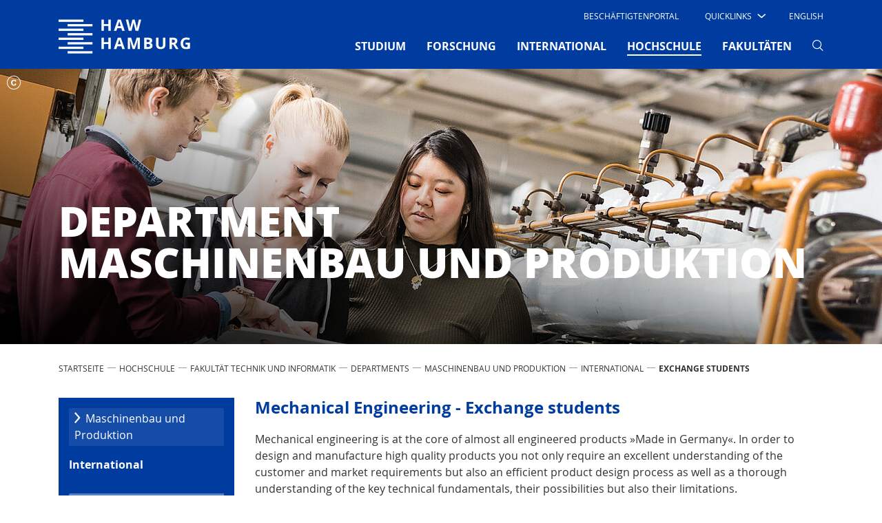

--- FILE ---
content_type: text/html; charset=utf-8
request_url: https://www.haw-hamburg.de/hochschule/technik-und-informatik/departments/maschinenbau-und-produktion/international/exchange-students/
body_size: 13127
content:
<!DOCTYPE html>
<html lang="de-DE">
<head>

<meta charset="utf-8">
<!-- 
	This website is powered by TYPO3 - inspiring people to share!
	TYPO3 is a free open source Content Management Framework initially created by Kasper Skaarhoj and licensed under GNU/GPL.
	TYPO3 is copyright 1998-2026 of Kasper Skaarhoj. Extensions are copyright of their respective owners.
	Information and contribution at https://typo3.org/
-->


<link rel="icon" href="/typo3conf/ext/mpm_bootstrap/Resources/Public/Images/favicon.ico" type="image/vnd.microsoft.icon">
<title>HAW-Hamburg: Exchange Students</title>
<meta name="generator" content="TYPO3 CMS" />
<meta name="viewport" content="width=device-width, initial-scale=1.0" />
<meta name="robots" content="index,follow" />
<meta name="twitter:card" content="summary" />


<link rel="stylesheet" href="/typo3temp/assets/compressed/merged-0d99cd9dfa61781eabaf2d8dcf6a17d0-8ce2ef7117491e28d5acfcd82273af5e.css?1764879886" media="all">



<script src="/typo3temp/assets/compressed/merged-f220eb1d874ada6eebbd71285ab5bef0-5230dff86ba3751c493101fcec1a41da.js?1764879886"></script>





<link rel="canonical" href="https://www.haw-hamburg.de/hochschule/technik-und-informatik/departments/maschinenbau-und-produktion/international/exchange-students/"/>

<link rel="alternate" hreflang="de-DE" href="https://www.haw-hamburg.de/hochschule/technik-und-informatik/departments/maschinenbau-und-produktion/international/exchange-students/"/>
<link rel="alternate" hreflang="en-US" href="https://www.haw-hamburg.de/en/university/faculty-of-engineering-and-computer-science/departments/mechanical-engineering-and-production-management/international/exchange-students/"/>
<link rel="alternate" hreflang="x-default" href="https://www.haw-hamburg.de/hochschule/technik-und-informatik/departments/maschinenbau-und-produktion/international/exchange-students/"/>
</head>
<body id="p1381" data-pid="1381">


<div id="smoothStateContainer">
	
    <!-- Fixed navbar -->
    <nav class="navbar navbar-expand-lg d-none d-lg-block fixed-top navbar_haw pb-0 d-print-none">
		
        <div class="container">
            <div class="col-6 col-lg-2 px-0">
                <a class="navbar-brand mx-0 p-0" href="/">
                    <span class="sr-only">Hochschule für Angewandte Wissenschaften Hamburg</span>
                    <img aria-hidden="true" class="typo3-search-exclude" title="Hochschule für Angewandte Wissenschaften Hamburg" alt="Hochschule für Angewandte Wissenschaften Hamburg" src="/typo3conf/ext/mpm_bootstrap/Resources/Public/Images/HAW_Marke_weiss_RGB.svg" width="191" height="70" />
                </a>
            </div>
            <div class="col-6 col-lg-10 px-0">
                <div class="d-none d-lg-block">
                    <div class="d-flex">
                        <ul class="navbar-nav ml-auto row" id="navi-meta">
                            
    
        
            <li class="nav-item">
                
                        <a href="/beschaeftigtenportal/" id="nav7785"
                           class="nav-link text-uppercase mx-4">
                            Beschäftigtenportal
                        </a>
                    
                

            </li>
        
            <li class="nav-item">
                
                        <div class="dropdown text-uppercase" id="quick">
                            <a class="dropdown-toggle"
                               href="/" role="button" id="dropdownMenuLink"
                               data-toggle="dropdown" aria-haspopup="true" aria-expanded="false">
                                <span class="test">Quicklinks</span>

                                <i class="haw-arrow haw-90-b"></i>
                            </a>
                            
                                <div class="dropdown-menu  mt-0 border-0 rounded-0"
                                     aria-labelledby="dropdownMenuLink">
                                    <ul style="padding-left: 0">
                                        
                                                <li style="list-style-type: none">
                                                    <a href="/studium/campusleben/asta-und-stupa/"
                                                       class="dropdown-item text-uppercase">
                                                        AStA
                                                    </a>
                                                </li>
                                        
                                                <li style="list-style-type: none">
                                                    <a href="/hochschule/beschaeftigte/"
                                                       class="dropdown-item text-uppercase">
                                                        Beschäftigte
                                                    </a>
                                                </li>
                                        
                                                <li style="list-style-type: none">
                                                    <a href="/hibs/"
                                                       class="dropdown-item text-uppercase">
                                                        Bibliotheken (HIBS)
                                                    </a>
                                                </li>
                                        
                                                <li style="list-style-type: none">
                                                    <a href="/forschung/competence-center/"
                                                       class="dropdown-item text-uppercase">
                                                        Competence Center
                                                    </a>
                                                </li>
                                        
                                                <li style="list-style-type: none">
                                                    <a href="/fakultaeten/"
                                                       class="dropdown-item text-uppercase">
                                                        Fakultäten
                                                    </a>
                                                </li>
                                        
                                                <li style="list-style-type: none">
                                                    <a href="/online-services/"
                                                       class="dropdown-item text-uppercase">
                                                        Online-Services
                                                    </a>
                                                </li>
                                        
                                                <li style="list-style-type: none">
                                                    <a href="/studium/studiengaenge-a-z/"
                                                       class="dropdown-item text-uppercase">
                                                        Studiengänge
                                                    </a>
                                                </li>
                                        
                                                <li style="list-style-type: none">
                                                    <a href="/studium/studienorganisation/"
                                                       class="dropdown-item text-uppercase">
                                                        Studienorganisation
                                                    </a>
                                                </li>
                                        
                                    </ul>
                                </div>
                            
                        </div>

                    
                

            </li>
        
    

                            
                                

	
		
	
		
			
					<li class="nav-item">
						<a href="/en/university/faculty-of-engineering-and-computer-science/departments/mechanical-engineering-and-production-management/international/exchange-students/" class="nav-link text-uppercase ml-4 mr-3">
							English
						</a>
					</li>
				
		
	



                            
                            
                                    
                                
                        </ul>
                    </div>
                </div>
                <div class="mt-0">
                    <button class="navbar-toggler" type="button" data-toggle="collapse"
                            data-target="#navbarSupportedContent"
                            aria-controls="navbarSupportedContent" aria-expanded="false" aria-label="Toggle navigation">
                        <span></span>
                        <span></span>
                        <span></span>
                    </button>

                    <div class="collapse navbar-collapse row" id="navbarSupportedContent">
                        <!-- Erste Ebene -->
                        <ul class="navbar-nav ml-auto" id="navi-main">
                            
                                
                                    
                                            <li class="nav-item dropdown pb-2 ">
                                                <a href="/studium/"
                                                   class="nav-link text-uppercase font-weight-bold mx-xl-3 mx-2"
                                                   id="navbarDropdown-4" role="button"
                                                   aria-haspopup="true" aria-expanded="false">
                                                    STUDIUM
                                                    
                                                </a>
                                                <!-- Zweite Ebene -->
                                                
                                                    <div class="dropdown-menu mt-0 border-0 rounded-0 nav-dropdown-dynamic-height-js"
                                                         aria-labelledby="navbarDropdown-4">
                                                        <div class="touch-close">X</div>
                                                        <div class="d-flex flex-wrap container">
                                                            
                                                                <div class="col-lg-3 p-2 pt-5">
                                                                    <ul class="list-unstyled">
                                                                        <li class="mb-4 ">
                                                                            <a class="dropdown-item py-1 px-3 text-uppercase font-weight-bold no-loader">
                                                                                STUDIENANGEBOT
                                                                            </a>
                                                                        </li>
                                                                        <!-- Dritte Ebene -->
                                                                        
                                                                            
                                                                                <li class="sub-menu py-1 px-2 mb-2 ">
                                                                                    <a href="/studium/studiengaenge-a-z/"
                                                                                       class="dropdown-item py-1 px-2">
                                                                                        Studiengänge A-Z
                                                                                    </a>
                                                                                </li>
                                                                            
                                                                                <li class="sub-menu py-1 px-2 mb-2 ">
                                                                                    <a href="/studium/dual-studieren/"
                                                                                       class="dropdown-item py-1 px-2">
                                                                                        Dual studieren
                                                                                    </a>
                                                                                </li>
                                                                            
                                                                                <li class="sub-menu py-1 px-2 mb-2 ">
                                                                                    <a href="/studium/teilzeit-studieren/"
                                                                                       class="dropdown-item py-1 px-2">
                                                                                        Teilzeit studieren
                                                                                    </a>
                                                                                </li>
                                                                            
                                                                                <li class="sub-menu py-1 px-2 mb-2 ">
                                                                                    <a href="/weiterbildung/"
                                                                                       class="dropdown-item py-1 px-2">
                                                                                        Weiterbildung
                                                                                    </a>
                                                                                </li>
                                                                            
                                                                                <li class="sub-menu py-1 px-2 mb-2 ">
                                                                                    <a href="/promotion/"
                                                                                       class="dropdown-item py-1 px-2">
                                                                                        Promotion
                                                                                    </a>
                                                                                </li>
                                                                            
                                                                        
                                                                    </ul>
                                                                </div>
                                                            
                                                                <div class="col-lg-3 p-2 pt-5">
                                                                    <ul class="list-unstyled">
                                                                        <li class="mb-4 ">
                                                                            <a class="dropdown-item py-1 px-3 text-uppercase font-weight-bold no-loader">
                                                                                VOR DEM STUDIUM
                                                                            </a>
                                                                        </li>
                                                                        <!-- Dritte Ebene -->
                                                                        
                                                                            
                                                                                <li class="sub-menu py-1 px-2 mb-2 ">
                                                                                    <a href="/studium/studienorientierung/"
                                                                                       class="dropdown-item py-1 px-2">
                                                                                        Studienorientierung
                                                                                    </a>
                                                                                </li>
                                                                            
                                                                                <li class="sub-menu py-1 px-2 mb-2 ">
                                                                                    <a href="/studium/schnupperangebote/"
                                                                                       class="dropdown-item py-1 px-2">
                                                                                        Schnupperangebote
                                                                                    </a>
                                                                                </li>
                                                                            
                                                                                <li class="sub-menu py-1 px-2 mb-2 ">
                                                                                    <a href="/studium/bewerbung/"
                                                                                       class="dropdown-item py-1 px-2">
                                                                                        Bewerbung
                                                                                    </a>
                                                                                </li>
                                                                            
                                                                                <li class="sub-menu py-1 px-2 mb-2 ">
                                                                                    <a href="/studium/studienvorbereitung/"
                                                                                       class="dropdown-item py-1 px-2">
                                                                                        Studienvorbereitung
                                                                                    </a>
                                                                                </li>
                                                                            
                                                                        
                                                                    </ul>
                                                                </div>
                                                            
                                                                <div class="col-lg-3 p-2 pt-5">
                                                                    <ul class="list-unstyled">
                                                                        <li class="mb-4 ">
                                                                            <a class="dropdown-item py-1 px-3 text-uppercase font-weight-bold no-loader">
                                                                                IM STUDIUM
                                                                            </a>
                                                                        </li>
                                                                        <!-- Dritte Ebene -->
                                                                        
                                                                            
                                                                                <li class="sub-menu py-1 px-2 mb-2 ">
                                                                                    <a href="/studium/studieneinstieg/"
                                                                                       class="dropdown-item py-1 px-2">
                                                                                        Studieneinstieg
                                                                                    </a>
                                                                                </li>
                                                                            
                                                                                <li class="sub-menu py-1 px-2 mb-2 ">
                                                                                    <a href="/studium/studienorganisation/"
                                                                                       class="dropdown-item py-1 px-2">
                                                                                        Studienorganisation
                                                                                    </a>
                                                                                </li>
                                                                            
                                                                                <li class="sub-menu py-1 px-2 mb-2 ">
                                                                                    <a href="/studium/beratung/"
                                                                                       class="dropdown-item py-1 px-2">
                                                                                        Beratung
                                                                                    </a>
                                                                                </li>
                                                                            
                                                                                <li class="sub-menu py-1 px-2 mb-2 ">
                                                                                    <a href="/studium/studentische-partizipation/"
                                                                                       class="dropdown-item py-1 px-2">
                                                                                        Studentische Partizipation
                                                                                    </a>
                                                                                </li>
                                                                            
                                                                                <li class="sub-menu py-1 px-2 mb-2 ">
                                                                                    <a href="/hibs/"
                                                                                       class="dropdown-item py-1 px-2">
                                                                                        Bibliotheken (HIBS)
                                                                                    </a>
                                                                                </li>
                                                                            
                                                                        
                                                                    </ul>
                                                                </div>
                                                            
                                                                <div class="col-lg-3 p-2 pt-5">
                                                                    <ul class="list-unstyled">
                                                                        <li class="mb-4 ">
                                                                            <a class="dropdown-item py-1 px-3 text-uppercase font-weight-bold no-loader">
                                                                                RUND UMS STUDIUM
                                                                            </a>
                                                                        </li>
                                                                        <!-- Dritte Ebene -->
                                                                        
                                                                            
                                                                                <li class="sub-menu py-1 px-2 mb-2 ">
                                                                                    <a href="/studium/campusleben/"
                                                                                       class="dropdown-item py-1 px-2">
                                                                                        Campusleben
                                                                                    </a>
                                                                                </li>
                                                                            
                                                                                <li class="sub-menu py-1 px-2 mb-2 ">
                                                                                    <a href="/studium/leben-in-hamburg/"
                                                                                       class="dropdown-item py-1 px-2">
                                                                                        Leben in Hamburg
                                                                                    </a>
                                                                                </li>
                                                                            
                                                                                <li class="sub-menu py-1 px-2 mb-2 ">
                                                                                    <a href="/studium/kosten-und-finanzierung/"
                                                                                       class="dropdown-item py-1 px-2">
                                                                                        Kosten und Finanzierung
                                                                                    </a>
                                                                                </li>
                                                                            
                                                                                <li class="sub-menu py-1 px-2 mb-2 ">
                                                                                    <a href="/studium/gruendungsservice/"
                                                                                       class="dropdown-item py-1 px-2">
                                                                                        GründungsService
                                                                                    </a>
                                                                                </li>
                                                                            
                                                                                <li class="sub-menu py-1 px-2 mb-2 ">
                                                                                    <a href="/studium/alumni/"
                                                                                       class="dropdown-item py-1 px-2">
                                                                                        Alumni
                                                                                    </a>
                                                                                </li>
                                                                            
                                                                        
                                                                    </ul>
                                                                </div>
                                                            
                                                        </div>
                                                    </div>
                                                
                                            </li>
                                        
                                
                                    
                                            <li class="nav-item dropdown pb-2 ">
                                                <a href="/forschung/"
                                                   class="nav-link text-uppercase font-weight-bold mx-xl-3 mx-2"
                                                   id="navbarDropdown-5" role="button"
                                                   aria-haspopup="true" aria-expanded="false">
                                                    FORSCHUNG
                                                    
                                                </a>
                                                <!-- Zweite Ebene -->
                                                
                                                    <div class="dropdown-menu mt-0 border-0 rounded-0 nav-dropdown-dynamic-height-js"
                                                         aria-labelledby="navbarDropdown-5">
                                                        <div class="touch-close">X</div>
                                                        <div class="d-flex flex-wrap container">
                                                            
                                                                <div class="col-lg-3 p-2 pt-5">
                                                                    <ul class="list-unstyled">
                                                                        <li class="mb-4 ">
                                                                            <a class="dropdown-item py-1 px-3 text-uppercase font-weight-bold no-loader">
                                                                                SCHWERPUNKTE
                                                                            </a>
                                                                        </li>
                                                                        <!-- Dritte Ebene -->
                                                                        
                                                                            
                                                                                <li class="sub-menu py-1 px-2 mb-2 ">
                                                                                    <a href="/forschung/projekte-a-z/"
                                                                                       class="dropdown-item py-1 px-2">
                                                                                        Projekte A-Z
                                                                                    </a>
                                                                                </li>
                                                                            
                                                                                <li class="sub-menu py-1 px-2 mb-2 ">
                                                                                    <a href="/forschung/energie-und-nachhaltigkeit/"
                                                                                       class="dropdown-item py-1 px-2">
                                                                                        Energie und Nachhaltigkeit
                                                                                    </a>
                                                                                </li>
                                                                            
                                                                                <li class="sub-menu py-1 px-2 mb-2 ">
                                                                                    <a href="/forschung/gesundheit-und-ernaehrung/"
                                                                                       class="dropdown-item py-1 px-2">
                                                                                        Gesundheit und Ernährung
                                                                                    </a>
                                                                                </li>
                                                                            
                                                                                <li class="sub-menu py-1 px-2 mb-2 ">
                                                                                    <a href="/forschung/information-kommunikation-und-medien/"
                                                                                       class="dropdown-item py-1 px-2">
                                                                                        Information, Kommunikation und Medien
                                                                                    </a>
                                                                                </li>
                                                                            
                                                                                <li class="sub-menu py-1 px-2 mb-2 ">
                                                                                    <a href="/forschung/mobilitaet-und-verkehr/"
                                                                                       class="dropdown-item py-1 px-2">
                                                                                        Mobilität und Verkehr
                                                                                    </a>
                                                                                </li>
                                                                            
                                                                                <li class="sub-menu py-1 px-2 mb-2 ">
                                                                                    <a href="/forschung/vielfalt-der-forschung/"
                                                                                       class="dropdown-item py-1 px-2">
                                                                                        Vielfalt der Forschung
                                                                                    </a>
                                                                                </li>
                                                                            
                                                                        
                                                                    </ul>
                                                                </div>
                                                            
                                                                <div class="col-lg-3 p-2 pt-5">
                                                                    <ul class="list-unstyled">
                                                                        <li class="mb-4 ">
                                                                            <a class="dropdown-item py-1 px-3 text-uppercase font-weight-bold no-loader">
                                                                                TRANSFER
                                                                            </a>
                                                                        </li>
                                                                        <!-- Dritte Ebene -->
                                                                        
                                                                            
                                                                                <li class="sub-menu py-1 px-2 mb-2 ">
                                                                                    <a href="/forschung/zusammenarbeit/"
                                                                                       class="dropdown-item py-1 px-2">
                                                                                        Zusammenarbeit
                                                                                    </a>
                                                                                </li>
                                                                            
                                                                                <li class="sub-menu py-1 px-2 mb-2 ">
                                                                                    <a href="/forschung/netzwerke/"
                                                                                       class="dropdown-item py-1 px-2">
                                                                                        Netzwerke
                                                                                    </a>
                                                                                </li>
                                                                            
                                                                                <li class="sub-menu py-1 px-2 mb-2 ">
                                                                                    <a href="/forschung/competence-center/"
                                                                                       class="dropdown-item py-1 px-2">
                                                                                        Competence Center
                                                                                    </a>
                                                                                </li>
                                                                            
                                                                                <li class="sub-menu py-1 px-2 mb-2 ">
                                                                                    <a href="/forschung/forschungs-und-transferzentren/"
                                                                                       class="dropdown-item py-1 px-2">
                                                                                        Forschungs- und Transferzentren
                                                                                    </a>
                                                                                </li>
                                                                            
                                                                        
                                                                    </ul>
                                                                </div>
                                                            
                                                                <div class="col-lg-3 p-2 pt-5">
                                                                    <ul class="list-unstyled">
                                                                        <li class="mb-4 ">
                                                                            <a class="dropdown-item py-1 px-3 text-uppercase font-weight-bold no-loader">
                                                                                Promotion
                                                                            </a>
                                                                        </li>
                                                                        <!-- Dritte Ebene -->
                                                                        
                                                                            
                                                                                <li class="sub-menu py-1 px-2 mb-2 ">
                                                                                    <a href="/promotion/"
                                                                                       class="dropdown-item py-1 px-2">
                                                                                        Wege in die Wissenschaft
                                                                                    </a>
                                                                                </li>
                                                                            
                                                                                <li class="sub-menu py-1 px-2 mb-2 ">
                                                                                    <a href="/forschung/eigenstaendiges-promotionsrecht/"
                                                                                       class="dropdown-item py-1 px-2">
                                                                                        Eigenständiges Promotionsrecht
                                                                                    </a>
                                                                                </li>
                                                                            
                                                                                <li class="sub-menu py-1 px-2 mb-2 ">
                                                                                    <a href="/forschung/kooperative-promotionen/"
                                                                                       class="dropdown-item py-1 px-2">
                                                                                        Kooperative Promotionen
                                                                                    </a>
                                                                                </li>
                                                                            
                                                                                <li class="sub-menu py-1 px-2 mb-2 ">
                                                                                    <a href="/forschung/post-doktorandinnen-alumni/"
                                                                                       class="dropdown-item py-1 px-2">
                                                                                        Post-Doktorand*innen &amp; Alumni
                                                                                    </a>
                                                                                </li>
                                                                            
                                                                                <li class="sub-menu py-1 px-2 mb-2 ">
                                                                                    <a href="/forschung/promotion/workshops-veranstaltungen/"
                                                                                       class="dropdown-item py-1 px-2">
                                                                                        Workshops &amp; Veranstaltungen
                                                                                    </a>
                                                                                </li>
                                                                            
                                                                        
                                                                    </ul>
                                                                </div>
                                                            
                                                                <div class="col-lg-3 p-2 pt-5">
                                                                    <ul class="list-unstyled">
                                                                        <li class="mb-4 ">
                                                                            <a class="dropdown-item py-1 px-3 text-uppercase font-weight-bold no-loader">
                                                                                Rund ums Forschen
                                                                            </a>
                                                                        </li>
                                                                        <!-- Dritte Ebene -->
                                                                        
                                                                            
                                                                                <li class="sub-menu py-1 px-2 mb-2 ">
                                                                                    <a href="/forschung/nachrichten/"
                                                                                       class="dropdown-item py-1 px-2">
                                                                                        Nachrichten
                                                                                    </a>
                                                                                </li>
                                                                            
                                                                                <li class="sub-menu py-1 px-2 mb-2 ">
                                                                                    <a href="/forschung/veranstaltungen/"
                                                                                       class="dropdown-item py-1 px-2">
                                                                                        Veranstaltungen
                                                                                    </a>
                                                                                </li>
                                                                            
                                                                                <li class="sub-menu py-1 px-2 mb-2 ">
                                                                                    <a href="/forschung/publikationen/"
                                                                                       class="dropdown-item py-1 px-2">
                                                                                        Publikationen
                                                                                    </a>
                                                                                </li>
                                                                            
                                                                                <li class="sub-menu py-1 px-2 mb-2 ">
                                                                                    <a href="/forschung/gute-wissenschaftliche-praxis/"
                                                                                       class="dropdown-item py-1 px-2">
                                                                                        Gute wissenschaftliche Praxis
                                                                                    </a>
                                                                                </li>
                                                                            
                                                                                <li class="sub-menu py-1 px-2 mb-2 ">
                                                                                    <a href="/forschung/ethik/"
                                                                                       class="dropdown-item py-1 px-2">
                                                                                        Ethik
                                                                                    </a>
                                                                                </li>
                                                                            
                                                                                <li class="sub-menu py-1 px-2 mb-2 ">
                                                                                    <a href="/forschung/kontakt-und-beratung/"
                                                                                       class="dropdown-item py-1 px-2">
                                                                                        Kontakt und Beratung
                                                                                    </a>
                                                                                </li>
                                                                            
                                                                        
                                                                    </ul>
                                                                </div>
                                                            
                                                        </div>
                                                    </div>
                                                
                                            </li>
                                        
                                
                                    
                                            <li class="nav-item dropdown pb-2 ">
                                                <a href="/international/"
                                                   class="nav-link text-uppercase font-weight-bold mx-xl-3 mx-2"
                                                   id="navbarDropdown-80" role="button"
                                                   aria-haspopup="true" aria-expanded="false">
                                                    INTERNATIONAL
                                                    
                                                </a>
                                                <!-- Zweite Ebene -->
                                                
                                                    <div class="dropdown-menu mt-0 border-0 rounded-0 nav-dropdown-dynamic-height-js"
                                                         aria-labelledby="navbarDropdown-80">
                                                        <div class="touch-close">X</div>
                                                        <div class="d-flex flex-wrap container">
                                                            
                                                                <div class="col-lg-3 p-2 pt-5">
                                                                    <ul class="list-unstyled">
                                                                        <li class="mb-4 ">
                                                                            <a class="dropdown-item py-1 px-3 text-uppercase font-weight-bold no-loader">
                                                                                WEGE AN DIE HAW HAMBURG
                                                                            </a>
                                                                        </li>
                                                                        <!-- Dritte Ebene -->
                                                                        
                                                                            
                                                                                <li class="sub-menu py-1 px-2 mb-2 ">
                                                                                    <a href="/international/internationale-studierende/"
                                                                                       class="dropdown-item py-1 px-2">
                                                                                        Internationale Studierende
                                                                                    </a>
                                                                                </li>
                                                                            
                                                                                <li class="sub-menu py-1 px-2 mb-2 ">
                                                                                    <a href="/international/erasmus-gaststudierende/"
                                                                                       class="dropdown-item py-1 px-2">
                                                                                        Erasmus / Gaststudierende
                                                                                    </a>
                                                                                </li>
                                                                            
                                                                                <li class="sub-menu py-1 px-2 mb-2 ">
                                                                                    <a href="/international/gefluechtete/"
                                                                                       class="dropdown-item py-1 px-2">
                                                                                        Angebote Geflüchtete
                                                                                    </a>
                                                                                </li>
                                                                            
                                                                                <li class="sub-menu py-1 px-2 mb-2 ">
                                                                                    <a href="/gastdozentur/"
                                                                                       class="dropdown-item py-1 px-2">
                                                                                        Gastwissenschaftler*innen
                                                                                    </a>
                                                                                </li>
                                                                            
                                                                        
                                                                    </ul>
                                                                </div>
                                                            
                                                                <div class="col-lg-3 p-2 pt-5">
                                                                    <ul class="list-unstyled">
                                                                        <li class="mb-4 ">
                                                                            <a class="dropdown-item py-1 px-3 text-uppercase font-weight-bold no-loader">
                                                                                WEGE INS AUSLAND
                                                                            </a>
                                                                        </li>
                                                                        <!-- Dritte Ebene -->
                                                                        
                                                                            
                                                                                <li class="sub-menu py-1 px-2 mb-2 ">
                                                                                    <a href="/international/studium-im-ausland/"
                                                                                       class="dropdown-item py-1 px-2">
                                                                                        Studium im Ausland
                                                                                    </a>
                                                                                </li>
                                                                            
                                                                                <li class="sub-menu py-1 px-2 mb-2 ">
                                                                                    <a href="/international/praktikum-im-ausland/"
                                                                                       class="dropdown-item py-1 px-2">
                                                                                        Praktikum im Ausland
                                                                                    </a>
                                                                                </li>
                                                                            
                                                                                <li class="sub-menu py-1 px-2 mb-2 ">
                                                                                    <a href="/international/lehrendenaustausch/"
                                                                                       class="dropdown-item py-1 px-2">
                                                                                        Lehrendenaustausch
                                                                                    </a>
                                                                                </li>
                                                                            
                                                                        
                                                                    </ul>
                                                                </div>
                                                            
                                                                <div class="col-lg-3 p-2 pt-5">
                                                                    <ul class="list-unstyled">
                                                                        <li class="mb-4 ">
                                                                            <a class="dropdown-item py-1 px-3 text-uppercase font-weight-bold no-loader">
                                                                                PARTNER UND NETZWERKE
                                                                            </a>
                                                                        </li>
                                                                        <!-- Dritte Ebene -->
                                                                        
                                                                            
                                                                                <li class="sub-menu py-1 px-2 mb-2 ">
                                                                                    <a href="/international/partnerhochschulen-a-z/"
                                                                                       class="dropdown-item py-1 px-2">
                                                                                        Partnerhochschulen A–Z
                                                                                    </a>
                                                                                </li>
                                                                            
                                                                                <li class="sub-menu py-1 px-2 mb-2 ">
                                                                                    <a href="/international/carpe/"
                                                                                       class="dropdown-item py-1 px-2">
                                                                                        CARPE
                                                                                    </a>
                                                                                </li>
                                                                            
                                                                                <li class="sub-menu py-1 px-2 mb-2 ">
                                                                                    <a href="/hawgoesusa/"
                                                                                       class="dropdown-item py-1 px-2">
                                                                                        HAW goes USA
                                                                                    </a>
                                                                                </li>
                                                                            
                                                                                <li class="sub-menu py-1 px-2 mb-2 ">
                                                                                    <a href="/international/shanghai-hamburg-college/"
                                                                                       class="dropdown-item py-1 px-2">
                                                                                        Shanghai-Hamburg College
                                                                                    </a>
                                                                                </li>
                                                                            
                                                                                <li class="sub-menu py-1 px-2 mb-2 ">
                                                                                    <a href="/international/hamonee/"
                                                                                       class="dropdown-item py-1 px-2">
                                                                                        HaMoNee
                                                                                    </a>
                                                                                </li>
                                                                            
                                                                        
                                                                    </ul>
                                                                </div>
                                                            
                                                                <div class="col-lg-3 p-2 pt-5">
                                                                    <ul class="list-unstyled">
                                                                        <li class="mb-4 ">
                                                                            <a class="dropdown-item py-1 px-3 text-uppercase font-weight-bold no-loader">
                                                                                ANGEBOTE
                                                                            </a>
                                                                        </li>
                                                                        <!-- Dritte Ebene -->
                                                                        
                                                                            
                                                                                <li class="sub-menu py-1 px-2 mb-2 ">
                                                                                    <a href="/international/interkulturelle-programme/"
                                                                                       class="dropdown-item py-1 px-2">
                                                                                        Interkulturelle Programme
                                                                                    </a>
                                                                                </li>
                                                                            
                                                                                <li class="sub-menu py-1 px-2 mb-2 ">
                                                                                    <a href="/international/foerderverein-vdfas/"
                                                                                       class="dropdown-item py-1 px-2">
                                                                                        Förderverein VDFAS
                                                                                    </a>
                                                                                </li>
                                                                            
                                                                                <li class="sub-menu py-1 px-2 mb-2 ">
                                                                                    <a href="/international/ansprechpersonen/"
                                                                                       class="dropdown-item py-1 px-2">
                                                                                        Ansprechpersonen
                                                                                    </a>
                                                                                </li>
                                                                            
                                                                        
                                                                    </ul>
                                                                </div>
                                                            
                                                        </div>
                                                    </div>
                                                
                                            </li>
                                        
                                
                                    
                                            <li class="nav-item dropdown pb-2  active">
                                                <a href="/hochschule/"
                                                   class="nav-link text-uppercase font-weight-bold mx-xl-3 mx-2"
                                                   id="navbarDropdown-2" role="button"
                                                   aria-haspopup="true" aria-expanded="false">
                                                    HOCHSCHULE
                                                    <span
                                                            class="sr-only">(current)</span>
                                                </a>
                                                <!-- Zweite Ebene -->
                                                
                                                    <div class="dropdown-menu mt-0 border-0 rounded-0 nav-dropdown-dynamic-height-js"
                                                         aria-labelledby="navbarDropdown-2">
                                                        <div class="touch-close">X</div>
                                                        <div class="d-flex flex-wrap container">
                                                            
                                                                <div class="col-lg-3 p-2 pt-5">
                                                                    <ul class="list-unstyled">
                                                                        <li class="mb-4 ">
                                                                            <a class="dropdown-item py-1 px-3 text-uppercase font-weight-bold no-loader">
                                                                                HAW HAMBURG
                                                                            </a>
                                                                        </li>
                                                                        <!-- Dritte Ebene -->
                                                                        
                                                                            
                                                                                <li class="sub-menu py-1 px-2 mb-2 ">
                                                                                    <a href="/hochschule/ueber-uns/"
                                                                                       class="dropdown-item py-1 px-2">
                                                                                        Über uns
                                                                                    </a>
                                                                                </li>
                                                                            
                                                                                <li class="sub-menu py-1 px-2 mb-2 ">
                                                                                    <a href="/weiterbildung/"
                                                                                       class="dropdown-item py-1 px-2">
                                                                                        Weiterbildung
                                                                                    </a>
                                                                                </li>
                                                                            
                                                                                <li class="sub-menu py-1 px-2 mb-2 ">
                                                                                    <a href="/qualitaet-in-der-lehre/"
                                                                                       class="dropdown-item py-1 px-2">
                                                                                        Qualität in der Lehre
                                                                                    </a>
                                                                                </li>
                                                                            
                                                                                <li class="sub-menu py-1 px-2 mb-2 ">
                                                                                    <a href="/digitalisierung/"
                                                                                       class="dropdown-item py-1 px-2">
                                                                                        Digitalisierung
                                                                                    </a>
                                                                                </li>
                                                                            
                                                                                <li class="sub-menu py-1 px-2 mb-2 ">
                                                                                    <a href="/nachhaltigkeit/"
                                                                                       class="dropdown-item py-1 px-2">
                                                                                        Nachhaltigkeit
                                                                                    </a>
                                                                                </li>
                                                                            
                                                                                <li class="sub-menu py-1 px-2 mb-2 ">
                                                                                    <a href="/hawhamburg-2030/"
                                                                                       class="dropdown-item py-1 px-2">
                                                                                        HAW Hamburg 2030
                                                                                    </a>
                                                                                </li>
                                                                            
                                                                                <li class="sub-menu py-1 px-2 mb-2 ">
                                                                                    <a href="/hochschule/standorte/"
                                                                                       class="dropdown-item py-1 px-2">
                                                                                        Standorte
                                                                                    </a>
                                                                                </li>
                                                                            
                                                                        
                                                                    </ul>
                                                                </div>
                                                            
                                                                <div class="col-lg-3 p-2 pt-5">
                                                                    <ul class="list-unstyled">
                                                                        <li class="mb-4 ">
                                                                            <a class="dropdown-item py-1 px-3 text-uppercase font-weight-bold no-loader">
                                                                                ORGANISATION
                                                                            </a>
                                                                        </li>
                                                                        <!-- Dritte Ebene -->
                                                                        
                                                                            
                                                                                <li class="sub-menu py-1 px-2 mb-2 ">
                                                                                    <a href="/hochschule/praesidium/"
                                                                                       class="dropdown-item py-1 px-2">
                                                                                        Präsidium
                                                                                    </a>
                                                                                </li>
                                                                            
                                                                                <li class="sub-menu py-1 px-2 mb-2 ">
                                                                                    <a href="/hochschule/gremien/"
                                                                                       class="dropdown-item py-1 px-2">
                                                                                        Gremien
                                                                                    </a>
                                                                                </li>
                                                                            
                                                                                <li class="sub-menu py-1 px-2 mb-2 ">
                                                                                    <a href="/hochschule/hochschule-a-z/"
                                                                                       class="dropdown-item py-1 px-2">
                                                                                        Hochschule A-Z
                                                                                    </a>
                                                                                </li>
                                                                            
                                                                                <li class="sub-menu py-1 px-2 mb-2 ">
                                                                                    <a href="/hochschule/vertretungen-und-beauftragte/"
                                                                                       class="dropdown-item py-1 px-2">
                                                                                        Vertretungen und Beauftragte
                                                                                    </a>
                                                                                </li>
                                                                            
                                                                                <li class="sub-menu py-1 px-2 mb-2 ">
                                                                                    <a href="/hochschule/beschaeftigte/"
                                                                                       class="dropdown-item py-1 px-2">
                                                                                        Beschäftigte
                                                                                    </a>
                                                                                </li>
                                                                            
                                                                                <li class="sub-menu py-1 px-2 mb-2 ">
                                                                                    <a href="/hochschule/stiftungen/"
                                                                                       class="dropdown-item py-1 px-2">
                                                                                        Stiftungen
                                                                                    </a>
                                                                                </li>
                                                                            
                                                                        
                                                                    </ul>
                                                                </div>
                                                            
                                                                <div class="col-lg-3 p-2 pt-5">
                                                                    <ul class="list-unstyled">
                                                                        <li class="mb-4 ">
                                                                            <a class="dropdown-item py-1 px-3 text-uppercase font-weight-bold no-loader">
                                                                                AKTUELLES
                                                                            </a>
                                                                        </li>
                                                                        <!-- Dritte Ebene -->
                                                                        
                                                                            
                                                                                <li class="sub-menu py-1 px-2 mb-2 ">
                                                                                    <a href="/hochschule/veranstaltungen/"
                                                                                       class="dropdown-item py-1 px-2">
                                                                                        Veranstaltungen
                                                                                    </a>
                                                                                </li>
                                                                            
                                                                                <li class="sub-menu py-1 px-2 mb-2 ">
                                                                                    <a href="/hochschule/pressespiegel/"
                                                                                       class="dropdown-item py-1 px-2">
                                                                                        Pressespiegel
                                                                                    </a>
                                                                                </li>
                                                                            
                                                                                <li class="sub-menu py-1 px-2 mb-2 ">
                                                                                    <a href="/hochschule/stellenangebote/"
                                                                                       class="dropdown-item py-1 px-2">
                                                                                        Stellenangebote
                                                                                    </a>
                                                                                </li>
                                                                            
                                                                                <li class="sub-menu py-1 px-2 mb-2 ">
                                                                                    <a href="/hochschule/professorin-werden/"
                                                                                       class="dropdown-item py-1 px-2">
                                                                                        Professor*in werden
                                                                                    </a>
                                                                                </li>
                                                                            
                                                                                <li class="sub-menu py-1 px-2 mb-2 ">
                                                                                    <a href="/hochschule/publikationen/"
                                                                                       class="dropdown-item py-1 px-2">
                                                                                        Publikationen
                                                                                    </a>
                                                                                </li>
                                                                            
                                                                        
                                                                    </ul>
                                                                </div>
                                                            
                                                        </div>
                                                    </div>
                                                
                                            </li>
                                        
                                
                                    
                                            <li class="nav-item pb-2 ">
                                                <a href="/fakultaeten/"
                                                   class="nav-link text-uppercase font-weight-bold mx-xl-3 mx-2">
                                                    FAKULTÄTEN
                                                    
                                                </a>
                                            </li>
                                        
                                
                                <li class="nav-item dropdowns pb-2 search">
                                    <a href="javascript:void(0)" class="nav-link no-loader mx-xl-3 mx-2" role="button" data-toggle="dropdown"
                                       id="searchContent"
                                       aria-haspopup="true" aria-expanded="false" aria-label="Search" style="pointer-events: none">
                                        <i class="haw-lupe" style="pointer-events: none"></i>
                                    </a>

                                </li>

                                <li class="nav-item dropdown menu-settings pb-2" style="display: none">
                                    <a href="javascript:void(0)" class="nav-link no-loader options mx-xl-3 mx-2" role="button"
                                       data-toggle="dropdown" id="startSettings"
                                       aria-haspopup="true" aria-expanded="false" aria-label="Settings">
                                        <i class="haw-option"></i>
                                    </a>
                                    <div class="dropdown-menu mt-0 border-0 rounded-0"
                                         aria-labelledby="startSettings">
                                        <div class="d-flex container pt-5"></div>
                                    </div>
                                </li>
                            
                            
    
        
            <li class="nav-item d-lg-none">
                
                        <a href="/studium/" id="nav4"
                           class="nav-link text-uppercase mx-4">
                            STUDIUM
                        </a>
                    
                

            </li>
        
            <li class="nav-item d-lg-none">
                
                        <a href="/forschung/" id="nav5"
                           class="nav-link text-uppercase mx-4">
                            FORSCHUNG
                        </a>
                    
                

            </li>
        
            <li class="nav-item d-lg-none">
                
                        <a href="/international/" id="nav80"
                           class="nav-link text-uppercase mx-4">
                            INTERNATIONAL
                        </a>
                    
                

            </li>
        
            <li class="nav-item d-lg-none active">
                
                        <a href="/hochschule/" id="nav2"
                           class="nav-link text-uppercase mx-4">
                            HOCHSCHULE
                        </a>
                    
                <span
                        class="sr-only">(current)</span>

            </li>
        
            <li class="nav-item d-lg-none">
                
                        <a href="/fakultaeten/" id="nav9029"
                           class="nav-link text-uppercase mx-4">
                            FAKULTÄTEN
                        </a>
                    
                

            </li>
        
    

                        </ul>
                        <div class="dropdown-menus mt-0 border-0 rounded-0 hidden" id="searchbox"
                             aria-labelledby="searchContent">
                            <div class="container">

                                <form action="/suche/" class="page-search">
                                    <div class="row pt-5">
                                        <div class="col-md-4">
                                            <label for="page-search-solr-menu" class="text-uppercase">Suche</label>
                                        </div>
                                        <div class="col-md-7">
                                            <input type="search" id="page-search-solr-menu" autocomplete="off" spellcheck="false" name="tx_solr[q]" value="" class="page-search-input tx-solr-suggest" placeholder="Bitte eingeben…" aria-haspopup="true" aria-autocomplete="list" aria-haspopup="listbox" aria-expanded="false">
                                            <ul class="suggest-datalist suggest-list-menu" aria-live="polite" aria-relevant="additions" aria-atomic="false" role="listbox" style="width: calc(100% - 30px); display: none;"></ul>
                                        </div>
                                    </div>
                                </form>
                                <div class="row mt-5">
                                    <div class="col-md-4">
                                        <span class="text-uppercase">Ich bin</span>
                                    </div>
                                    <div class="iam-menu col-md-7">
                                        <div class="iam-items iam-prev"></div>
                                        <div class="iam-items iam-curr">
                                            

<ul class="p-0">
	
	
		
			
					<li class="dropdown mb-2  ">
						<a data-child="366" data-backid="364" rel="nofollow" class="arrow rounded-right next-page px-2 py-2" title="Studieninteressierte*r und…" onclick="return false" href="/hochschule/technik-und-informatik/departments/maschinenbau-und-produktion/international/exchange-students?tx_mpmbootstrap_%5Baction%5D=navigate&amp;tx_mpmbootstrap_%5Bcontroller%5D=MPMbootstrap&amp;type=679&amp;cHash=ee6b8da127fd1585ebad654833cd07eb">
						Studieninteressierte*r und…
							<span class="arrow rounded-right" data-target="#nav-item-366">
							<span class="haw-arrow"></span></span>
						</a>


					</li>
				
		
			
					<li class="dropdown mb-2  ">
						<a data-child="365" data-backid="364" rel="nofollow" class="arrow rounded-right next-page px-2 py-2" title="Studierende*r und…" onclick="return false" href="/hochschule/technik-und-informatik/departments/maschinenbau-und-produktion/international/exchange-students?tx_mpmbootstrap_%5Baction%5D=navigate&amp;tx_mpmbootstrap_%5Bcontroller%5D=MPMbootstrap&amp;type=679&amp;cHash=ee6b8da127fd1585ebad654833cd07eb">
						Studierende*r und…
							<span class="arrow rounded-right" data-target="#nav-item-365">
							<span class="haw-arrow"></span></span>
						</a>


					</li>
				
		
			
					<li class="dropdown mb-2  ">
						<a data-child="4079" data-backid="364" rel="nofollow" class="arrow rounded-right next-page px-2 py-2" title="Mitarbeiter*in oder Lehrende*r und..." onclick="return false" href="/hochschule/technik-und-informatik/departments/maschinenbau-und-produktion/international/exchange-students?tx_mpmbootstrap_%5Baction%5D=navigate&amp;tx_mpmbootstrap_%5Bcontroller%5D=MPMbootstrap&amp;type=679&amp;cHash=ee6b8da127fd1585ebad654833cd07eb">
						Mitarbeiter*in oder Lehrende*r und...
							<span class="arrow rounded-right" data-target="#nav-item-4079">
							<span class="haw-arrow"></span></span>
						</a>


					</li>
				
		
			
					<li class="dropdown mb-2  ">
						<a data-child="367" data-backid="364" rel="nofollow" class="arrow rounded-right next-page px-2 py-2" title="Alumna*Alumnus und…" onclick="return false" href="/hochschule/technik-und-informatik/departments/maschinenbau-und-produktion/international/exchange-students?tx_mpmbootstrap_%5Baction%5D=navigate&amp;tx_mpmbootstrap_%5Bcontroller%5D=MPMbootstrap&amp;type=679&amp;cHash=ee6b8da127fd1585ebad654833cd07eb">
						Alumna*Alumnus und…
							<span class="arrow rounded-right" data-target="#nav-item-367">
							<span class="haw-arrow"></span></span>
						</a>


					</li>
				
		
			
					<li class="dropdown mb-2  ">
						<a data-child="368" data-backid="364" rel="nofollow" class="arrow rounded-right next-page px-2 py-2" title="Vertreter*in eines Unternehmens und…" onclick="return false" href="/hochschule/technik-und-informatik/departments/maschinenbau-und-produktion/international/exchange-students?tx_mpmbootstrap_%5Baction%5D=navigate&amp;tx_mpmbootstrap_%5Bcontroller%5D=MPMbootstrap&amp;type=679&amp;cHash=ee6b8da127fd1585ebad654833cd07eb">
						Vertreter*in eines Unternehmens und…
							<span class="arrow rounded-right" data-target="#nav-item-368">
							<span class="haw-arrow"></span></span>
						</a>


					</li>
				
		
			
					<li class="dropdown mb-2  ">
						<a data-child="369" data-backid="364" rel="nofollow" class="arrow rounded-right next-page px-2 py-2" title="Lehrer*in und…" onclick="return false" href="/hochschule/technik-und-informatik/departments/maschinenbau-und-produktion/international/exchange-students?tx_mpmbootstrap_%5Baction%5D=navigate&amp;tx_mpmbootstrap_%5Bcontroller%5D=MPMbootstrap&amp;type=679&amp;cHash=ee6b8da127fd1585ebad654833cd07eb">
						Lehrer*in und…
							<span class="arrow rounded-right" data-target="#nav-item-369">
							<span class="haw-arrow"></span></span>
						</a>


					</li>
				
		
			
					<li class="dropdown mb-2  ">
						<a data-child="370" data-backid="364" rel="nofollow" class="arrow rounded-right next-page px-2 py-2" title="Journalist*in und…" onclick="return false" href="/hochschule/technik-und-informatik/departments/maschinenbau-und-produktion/international/exchange-students?tx_mpmbootstrap_%5Baction%5D=navigate&amp;tx_mpmbootstrap_%5Bcontroller%5D=MPMbootstrap&amp;type=679&amp;cHash=ee6b8da127fd1585ebad654833cd07eb">
						Journalist*in und…
							<span class="arrow rounded-right" data-target="#nav-item-370">
							<span class="haw-arrow"></span></span>
						</a>


					</li>
				
		
	
</ul>

                                        </div>
                                        <div class="iam-items iam-next"></div>
                                    </div>
                                </div>
                            </div>
                        </div>
                    </div>
                </div>
            </div>
        </div>
    </nav>


	

<nav class="navbar navbar-mobile d-lg-none fixed-top navbar_haw d-print-none">
	
	<div class="container d-block">
		<div class="row align-items-center">
			<div class="col px-0">
				<a href="javascript:void(0)" class="navbar-toggler nav-link no-loader mx-0 collapsed"
				   id="searchmobile" role="button"
				   data-toggle="collapse"
				   data-target="#navbarSearchbarContent" aria-controls="navbarSearchbarContent"
				   aria-expanded="false"
				   aria-label="Toggle searchbar">
					<i class="haw-lupe"></i>
				</a>
			</div>
			<div class="col px-0">
				<a class="navbar-brand mx-0 p-0" href="/">
                    <span class="sr-only">Hochschule für Angewandte Wissenschaften Hamburg</span>
					<img aria-hidden="true" title="Hochschule für Angewandte Wissenschaften Hamburg" src="/typo3conf/ext/mpm_bootstrap/Resources/Public/Images/HAW_Marke_weiss_RGB.svg" width="136" height="50" alt="" />
				</a>
			</div>
			<div class="col px-0 text-right">
				<button class="navbar-toggler mx-0 collapsed nav-close"
						type="button"
						data-toggle="collapse"
						data-target="#navbarSupportedContentMobile"
						aria-controls="navbarSupportedContentMobile"
						aria-expanded="false"
						aria-label="Navigation umschalten">
					<span></span>
					<span></span>
					<span></span>
				</button>
				<button class="navbar-toggler quick-close hidden mx-0" type="button" aria-expanded="true">
					<span></span>
					<span></span>
					<span></span>
				</button>
			</div>
		</div>
	</div>
	<div class="collapse navbar-collapse" id="navbarSearchbarContent">
		<div class="container pt-1">
            <form action="/suche/" class="page-search">
                <div class="row">
                    <div class="col-md-4">
                        <label for="page-search-solr-menu-mobile" class="text-uppercase">Suche</label>
                    </div>
                    <div class="col-md-8 col-md-7">
                        <input type="search" id="page-search-solr-menu-mobile" autocomplete="off" spellcheck="false" name="tx_solr[q]" value="" class="page-search-input tx-solr-suggest" placeholder="Bitte eingeben…" aria-haspopup="true" aria-autocomplete="list" aria-haspopup="listbox" aria-expanded="false">
                        <ul class="suggest-datalist suggest-list-menu-mobile" aria-live="polite" aria-relevant="additions" aria-atomic="false" role="listbox" style="width: calc(100% - 30px); display: none;"></ul>
                    </div>
                </div>
            </form>
			<div class="row">
				<div class="col-12">
					<span class="text-uppercase">Ich bin</span>
				</div>
				<div class="col-12 iam-menu">
					<div class="iam-items iam-prev"></div>
					<div class="iam-items iam-curr">
						

<ul class="p-0">
	
	
		
			
					<li class="dropdown mb-2  ">
						<a data-child="366" data-backid="364" rel="nofollow" class="arrow rounded-right next-page px-2 py-2" title="Studieninteressierte*r und…" onclick="return false" href="/hochschule/technik-und-informatik/departments/maschinenbau-und-produktion/international/exchange-students?tx_mpmbootstrap_%5Baction%5D=navigate&amp;tx_mpmbootstrap_%5Bcontroller%5D=MPMbootstrap&amp;type=679&amp;cHash=ee6b8da127fd1585ebad654833cd07eb">
						Studieninteressierte*r und…
							<span class="arrow rounded-right" data-target="#nav-item-366">
							<span class="haw-arrow"></span></span>
						</a>


					</li>
				
		
			
					<li class="dropdown mb-2  ">
						<a data-child="365" data-backid="364" rel="nofollow" class="arrow rounded-right next-page px-2 py-2" title="Studierende*r und…" onclick="return false" href="/hochschule/technik-und-informatik/departments/maschinenbau-und-produktion/international/exchange-students?tx_mpmbootstrap_%5Baction%5D=navigate&amp;tx_mpmbootstrap_%5Bcontroller%5D=MPMbootstrap&amp;type=679&amp;cHash=ee6b8da127fd1585ebad654833cd07eb">
						Studierende*r und…
							<span class="arrow rounded-right" data-target="#nav-item-365">
							<span class="haw-arrow"></span></span>
						</a>


					</li>
				
		
			
					<li class="dropdown mb-2  ">
						<a data-child="4079" data-backid="364" rel="nofollow" class="arrow rounded-right next-page px-2 py-2" title="Mitarbeiter*in oder Lehrende*r und..." onclick="return false" href="/hochschule/technik-und-informatik/departments/maschinenbau-und-produktion/international/exchange-students?tx_mpmbootstrap_%5Baction%5D=navigate&amp;tx_mpmbootstrap_%5Bcontroller%5D=MPMbootstrap&amp;type=679&amp;cHash=ee6b8da127fd1585ebad654833cd07eb">
						Mitarbeiter*in oder Lehrende*r und...
							<span class="arrow rounded-right" data-target="#nav-item-4079">
							<span class="haw-arrow"></span></span>
						</a>


					</li>
				
		
			
					<li class="dropdown mb-2  ">
						<a data-child="367" data-backid="364" rel="nofollow" class="arrow rounded-right next-page px-2 py-2" title="Alumna*Alumnus und…" onclick="return false" href="/hochschule/technik-und-informatik/departments/maschinenbau-und-produktion/international/exchange-students?tx_mpmbootstrap_%5Baction%5D=navigate&amp;tx_mpmbootstrap_%5Bcontroller%5D=MPMbootstrap&amp;type=679&amp;cHash=ee6b8da127fd1585ebad654833cd07eb">
						Alumna*Alumnus und…
							<span class="arrow rounded-right" data-target="#nav-item-367">
							<span class="haw-arrow"></span></span>
						</a>


					</li>
				
		
			
					<li class="dropdown mb-2  ">
						<a data-child="368" data-backid="364" rel="nofollow" class="arrow rounded-right next-page px-2 py-2" title="Vertreter*in eines Unternehmens und…" onclick="return false" href="/hochschule/technik-und-informatik/departments/maschinenbau-und-produktion/international/exchange-students?tx_mpmbootstrap_%5Baction%5D=navigate&amp;tx_mpmbootstrap_%5Bcontroller%5D=MPMbootstrap&amp;type=679&amp;cHash=ee6b8da127fd1585ebad654833cd07eb">
						Vertreter*in eines Unternehmens und…
							<span class="arrow rounded-right" data-target="#nav-item-368">
							<span class="haw-arrow"></span></span>
						</a>


					</li>
				
		
			
					<li class="dropdown mb-2  ">
						<a data-child="369" data-backid="364" rel="nofollow" class="arrow rounded-right next-page px-2 py-2" title="Lehrer*in und…" onclick="return false" href="/hochschule/technik-und-informatik/departments/maschinenbau-und-produktion/international/exchange-students?tx_mpmbootstrap_%5Baction%5D=navigate&amp;tx_mpmbootstrap_%5Bcontroller%5D=MPMbootstrap&amp;type=679&amp;cHash=ee6b8da127fd1585ebad654833cd07eb">
						Lehrer*in und…
							<span class="arrow rounded-right" data-target="#nav-item-369">
							<span class="haw-arrow"></span></span>
						</a>


					</li>
				
		
			
					<li class="dropdown mb-2  ">
						<a data-child="370" data-backid="364" rel="nofollow" class="arrow rounded-right next-page px-2 py-2" title="Journalist*in und…" onclick="return false" href="/hochschule/technik-und-informatik/departments/maschinenbau-und-produktion/international/exchange-students?tx_mpmbootstrap_%5Baction%5D=navigate&amp;tx_mpmbootstrap_%5Bcontroller%5D=MPMbootstrap&amp;type=679&amp;cHash=ee6b8da127fd1585ebad654833cd07eb">
						Journalist*in und…
							<span class="arrow rounded-right" data-target="#nav-item-370">
							<span class="haw-arrow"></span></span>
						</a>


					</li>
				
		
	
</ul>

					</div>
					<div class="iam-items iam-next"></div>
				</div>
			</div>
		</div>
	</div>
	<div class="collapse navbar-collapse align-items-start pt-2" id="navbarSupportedContentMobile">
		<div class="container">
			<div class="navbar-inner-container">
				<div class="mobile-items mobile-prev">
				</div>
				<div class="mobile-items mobile-curr">
					
							
								


		

		
			
				
	
		
			<div class="back_links d-flex mt-3">
				<a class="back-link float-left rounded px-2 py-1 flex-grow-1" title="Maschinenbau und Produktion" href="/hochschule/technik-und-informatik/departments/maschinenbau-und-produktion/">
                    <span class="haw-arrow"></span>
					<span>Maschi&shy;nenbau und Produk&shy;tion</span>
				</a>
			</div>
		
	

			
			
	<span class="d-block mb-3 py-3 font-weight-bold current-site">
		
			
					<a href="/hochschule/technik-und-informatik/departments/maschinenbau-und-produktion/international/">
						Inter&shy;natio&shy;nal
					</a>
				
		
	</span>
	
		<ul>
			
				<li>
					<div class="sidebar-item active">
						<a href="/hochschule/technik-und-informatik/departments/maschinenbau-und-produktion/international/exchange-students/" class="sidebar-link rounded-left flex-grow-1 py-1 ">
							Exchange Students
							<span class="sr-only">(current)</span>
							
						</a>
					</div>
				</li>
			
		</ul>
	

		
	





	







							
						
					
	<div class="container navbar-footer pb-3">
		<div class="mobile-meta-nav mb-4 mt-4">
			<div class="row mx-0 d-flex justify-content-between">
				<div class=" justify-content-center">
					<a href="javascript:void(0);" class="mobile-quicklinks-button d-block text-uppercase font-weight-bold align-self-center no-loader">Quicklinks</a>
				</div>
				<div class=" justify-content-center">
					

	
		
	
		
			
					<a href="/en/university/faculty-of-engineering-and-computer-science/departments/mechanical-engineering-and-production-management/international/exchange-students/"
					   class="d-block align-self-center text-uppercase font-weight-bold">
						English
					</a>
				
		
	



				</div>
				
					<div class=" justify-content-center pos-center">
						<a class="d-block text-uppercase font-weight-bold align-self-center no-loader" href="/beschaeftigtenportal/">
							Beschäftigtenportal
						</a>
					</div>
				
			</div>
		</div>

		<div class="social d-flex">
			<div class="mr-3">
				<a target="_blank" href="https://www.instagram.com/HAWHamburg">
                    <i class="no-loader">
                        <span class="t3js-icon icon icon-size-small icon-state-default icon-socials-instagram" data-identifier="socials-instagram">
	<span class="icon-markup">
<svg xmlns="http://www.w3.org/2000/svg" viewBox="0 0 448 512">
    <!--! Font Awesome Pro 6.4.2 by @fontawesome - https://fontawesome.com License - https://fontawesome.com/license (Commercial License) Copyright 2023 Fonticons, Inc. -->
    <path d="M224.1 141c-63.6 0-114.9 51.3-114.9 114.9s51.3 114.9 114.9 114.9S339 319.5 339 255.9 287.7 141 224.1 141zm0 189.6c-41.1 0-74.7-33.5-74.7-74.7s33.5-74.7 74.7-74.7 74.7 33.5 74.7 74.7-33.6 74.7-74.7 74.7zm146.4-194.3c0 14.9-12 26.8-26.8 26.8-14.9 0-26.8-12-26.8-26.8s12-26.8 26.8-26.8 26.8 12 26.8 26.8zm76.1 27.2c-1.7-35.9-9.9-67.7-36.2-93.9-26.2-26.2-58-34.4-93.9-36.2-37-2.1-147.9-2.1-184.9 0-35.8 1.7-67.6 9.9-93.9 36.1s-34.4 58-36.2 93.9c-2.1 37-2.1 147.9 0 184.9 1.7 35.9 9.9 67.7 36.2 93.9s58 34.4 93.9 36.2c37 2.1 147.9 2.1 184.9 0 35.9-1.7 67.7-9.9 93.9-36.2 26.2-26.2 34.4-58 36.2-93.9 2.1-37 2.1-147.8 0-184.8zM398.8 388c-7.8 19.6-22.9 34.7-42.6 42.6-29.5 11.7-99.5 9-132.1 9s-102.7 2.6-132.1-9c-19.6-7.8-34.7-22.9-42.6-42.6-11.7-29.5-9-99.5-9-132.1s-2.6-102.7 9-132.1c7.8-19.6 22.9-34.7 42.6-42.6 29.5-11.7 99.5-9 132.1-9s102.7-2.6 132.1 9c19.6 7.8 34.7 22.9 42.6 42.6 11.7 29.5 9 99.5 9 132.1s2.7 102.7-9 132.1z"/>
</svg>
	</span>
	
</span>
                    </i>
				</a>
			</div>
			<div class="mr-3">
				<a target="_blank" href="https://www.facebook.com/HAW.Hamburg">
                    <i class="no-loader">
                        <span class="t3js-icon icon icon-size-small icon-state-default icon-socials-facebook" data-identifier="socials-facebook">
	<span class="icon-markup">
<svg xmlns="http://www.w3.org/2000/svg" viewBox="0 0 448 512">
    <!--! Font Awesome Pro 6.4.2 by @fontawesome - https://fontawesome.com License - https://fontawesome.com/license (Commercial License) Copyright 2023 Fonticons, Inc. -->
    <path d="M400 32H48A48 48 0 0 0 0 80v352a48 48 0 0 0 48 48h137.25V327.69h-63V256h63v-54.64c0-62.15 37-96.48 93.67-96.48 27.14 0 55.52 4.84 55.52 4.84v61h-31.27c-30.81 0-40.42 19.12-40.42 38.73V256h68.78l-11 71.69h-57.78V480H400a48 48 0 0 0 48-48V80a48 48 0 0 0-48-48z"/>
</svg>
	</span>
	
</span>
                    </i>
				</a>
			</div>
			<div class="mr-3">
				<a target="_blank" href="https://">
                    <i class="no-loader">
                        <span class="t3js-icon icon icon-size-small icon-state-default icon-socials-twitter" data-identifier="socials-twitter">
	<span class="icon-markup">
<svg xmlns="http://www.w3.org/2000/svg" viewBox="0 0 512 512">
    <!--! Font Awesome Pro 6.4.2 by @fontawesome - https://fontawesome.com License - https://fontawesome.com/license (Commercial License) Copyright 2023 Fonticons, Inc. -->
    <path d="M389.2 48h70.6L305.6 224.2 487 464H345L233.7 318.6 106.5 464H35.8L200.7 275.5 26.8 48H172.4L272.9 180.9 389.2 48zM364.4 421.8h39.1L151.1 88h-42L364.4 421.8z"/>
</svg>
	</span>
	
</span>
                    </i>
				</a>
			</div>
			<div class="mr-3">
				<a target="_blank" href="https://www.youtube.com/user/HAWHamburg">
                    <i class="no-loader">
                        <span class="t3js-icon icon icon-size-small icon-state-default icon-socials-youtube" data-identifier="socials-youtube">
	<span class="icon-markup">
<svg xmlns="http://www.w3.org/2000/svg" viewBox="0 0 576 512">
    <!--! Font Awesome Pro 6.4.2 by @fontawesome - https://fontawesome.com License - https://fontawesome.com/license (Commercial License) Copyright 2023 Fonticons, Inc. -->
    <path d="M549.655 124.083c-6.281-23.65-24.787-42.276-48.284-48.597C458.781 64 288 64 288 64S117.22 64 74.629 75.486c-23.497 6.322-42.003 24.947-48.284 48.597-11.412 42.867-11.412 132.305-11.412 132.305s0 89.438 11.412 132.305c6.281 23.65 24.787 41.5 48.284 47.821C117.22 448 288 448 288 448s170.78 0 213.371-11.486c23.497-6.321 42.003-24.171 48.284-47.821 11.412-42.867 11.412-132.305 11.412-132.305s0-89.438-11.412-132.305zm-317.51 213.508V175.185l142.739 81.205-142.739 81.201z"/>
</svg>
	</span>
	
</span>
                    </i>
				</a>
			</div>
			<div class="ml-auto" style="display: none">
				<a class="mobile-options-button d-block text-uppercase font-weight-bold align-self-center no-loader">
					<i class="haw-option"></i>
				</a>
			</div>
		</div>
	</div>

				</div>
				<div class="mobile-items mobile-next">
				</div>

				<!-- QUICKLINK MENU -->
				<div class="container mobile-quickmenu" id="mob_quick">
					<div class="px-3 mx-3">
						<span class="d-block mb-3 py-3 font-weight-bold">Quicklinks</span>
					</div>
					
						<div class="qickAccordion"
							 aria-labelledby="mob_quick"
						>
							<div class="">
								
									<div class="card border-0">
										<div class="card-header border-0 open headingOne">
											<a href="/studium/campusleben/asta-und-stupa/" class="nav-link font-weight-bold no-loader pl-1 pr-5" role="button"
											   aria-haspopup="true" aria-expanded="false">
												AStA
											</a>
										</div>
									</div>
								
									<div class="card border-0">
										<div class="card-header border-0 open headingOne">
											<a href="/hochschule/beschaeftigte/" class="nav-link font-weight-bold no-loader pl-1 pr-5" role="button"
											   aria-haspopup="true" aria-expanded="false">
												Beschäftigte
											</a>
										</div>
									</div>
								
									<div class="card border-0">
										<div class="card-header border-0 open headingOne">
											<a href="/hibs/" class="nav-link font-weight-bold no-loader pl-1 pr-5" role="button"
											   aria-haspopup="true" aria-expanded="false">
												Bibliotheken (HIBS)
											</a>
										</div>
									</div>
								
									<div class="card border-0">
										<div class="card-header border-0 open headingOne">
											<a href="/forschung/competence-center/" class="nav-link font-weight-bold no-loader pl-1 pr-5" role="button"
											   aria-haspopup="true" aria-expanded="false">
												Competence Center
											</a>
										</div>
									</div>
								
									<div class="card border-0">
										<div class="card-header border-0 open headingOne">
											<a href="/fakultaeten/" class="nav-link font-weight-bold no-loader pl-1 pr-5" role="button"
											   aria-haspopup="true" aria-expanded="false">
												Fakultäten
											</a>
										</div>
									</div>
								
									<div class="card border-0">
										<div class="card-header border-0 open headingOne">
											<a href="/online-services/" class="nav-link font-weight-bold no-loader pl-1 pr-5" role="button"
											   aria-haspopup="true" aria-expanded="false">
												Online-Services
											</a>
										</div>
									</div>
								
									<div class="card border-0">
										<div class="card-header border-0 open headingOne">
											<a href="/studium/studiengaenge-a-z/" class="nav-link font-weight-bold no-loader pl-1 pr-5" role="button"
											   aria-haspopup="true" aria-expanded="false">
												Studiengänge
											</a>
										</div>
									</div>
								
									<div class="card border-0">
										<div class="card-header border-0 open headingOne">
											<a href="/studium/studienorganisation/" class="nav-link font-weight-bold no-loader pl-1 pr-5" role="button"
											   aria-haspopup="true" aria-expanded="false">
												Studienorganisation
											</a>
										</div>
									</div>
								
							</div>
						</div>
					
				</div>
				<!-- // QUICKLINK MENU -->
				<!-- Options MENU -->
				<div class="container mobile-options">
					<div class="px-3 mx-3">
						<span class="d-block mb-3 py-3 font-weight-bold"></span>
					</div>
				</div>
				<!-- // Options MENU -->
			</div>
		</div>
	</div>
</nav>



	
	<header class="header-showcase d-print-none">
		<div class="bgcolor-white">
<div class="header-schmal">
    
            
                
                    <span class="haw-copyright" data-toggle="tooltip" data-placement="top" title="Copyright Paula Markert / HAW Hamburg"></span>
                
                <div class="header-background">
                    
                    <div class="hidden crop-image"
                         data-crop-variant-default="/fileadmin/_processed_/e/1/csm_Technik_Informatik-Maschinenbau_und_Produktion-2019-PM-865-lo_res_457e9d7380.jpg"
                         data-crop-variant-tablet="/fileadmin/_processed_/e/1/csm_Technik_Informatik-Maschinenbau_und_Produktion-2019-PM-865-lo_res_d484f67b3d.jpg"
                         data-crop-variant-phone="/fileadmin/_processed_/e/1/csm_Technik_Informatik-Maschinenbau_und_Produktion-2019-PM-865-lo_res_9e9889f687.jpg">
                    </div>
            
        
    
        <div class="schleier"></div>
    
</div>

    <div class="container">
        <div class="headline">
            
            
                    
                            
                                <h1>
                                    <span class="d-none d-md-block">
                                        Department <br>Maschinenbau und Produktion
                                    </span>
                                    <span class="d-md-none">
                                        Department Maschi&shy;nenbau und Produk&shy;tion
                                    </span>
                                </h1>
                            
                        
                
        </div>
    </div>

</div>

</div>
	</header>

	
		
				

<div class="breadcrumb-background ">
	
		<div id="breadcrumb" class="container pt-3 pb-4">
			<nav class="row" aria-label="breadcrumb">
				<ol class="breadcrumb px-3">
					
						
								
										<li class="breadcrumb-item"><a href="/">STARTSEITE</a>
										</li>
									
							
					
						
								
										<li class="breadcrumb-item"><a href="/hochschule/">HOCHSCHULE</a>
										</li>
									
							
					
						
								
										<li class="breadcrumb-item"><a href="/hochschule/technik-und-informatik/">Fakultät Technik und Informatik</a>
										</li>
									
							
					
						
								
										<li class="breadcrumb-item"><a href="/hochschule/technik-und-informatik/departments/">Departments</a>
										</li>
									
							
					
						
								
										<li class="breadcrumb-item"><a href="/hochschule/technik-und-informatik/departments/maschinenbau-und-produktion/">Maschinenbau und Produktion</a>
										</li>
									
							
					
						
								
										<li class="breadcrumb-item"><a href="/hochschule/technik-und-informatik/departments/maschinenbau-und-produktion/international/">International</a>
										</li>
									
							
					
						
								
										<li class="breadcrumb-item active current " aria-current="page">Exchange Students</li>
									
							
					
				</ol>
			</nav>
		</div>
	
</div>


			

	
    <!--TYPO3SEARCH_begin-->
	

	<div class="theme-showcase scene_element--fadeinright scene_element" id="main" role="main">
		
				<div class="container">
					<div class="row">
						
								
    <div  class="col-lg-3 d-none d-lg-block float-left side-bar">
        <div class="sidebar-container pb-5 d-print-none">
            <div class="sidebar-inner-container px-3 pb-5">
                <div class="sidebar-items sidebar-prev">
                </div>
                <div class="sidebar-items sidebar-curr">
                    
                            
                                

		
			
				
	
		
			<div class="back_links d-flex mt-3">
				<a class="back-link float-left rounded px-2 py-1 flex-grow-1" title="Maschinenbau und Produktion" href="/hochschule/technik-und-informatik/departments/maschinenbau-und-produktion/">
                    <span class="haw-arrow"></span>
					<span>Maschi&shy;nenbau und Produk&shy;tion</span>
				</a>
			</div>
		
	

			
			
	<span class="d-block mb-3 py-3 font-weight-bold current-site">
		
			
					<a href="/hochschule/technik-und-informatik/departments/maschinenbau-und-produktion/international/">
						Inter&shy;natio&shy;nal
					</a>
				
		
	</span>
	
		<ul>
			
				<li>
					<div class="sidebar-item active">
						<a href="/hochschule/technik-und-informatik/departments/maschinenbau-und-produktion/international/exchange-students/" class="sidebar-link rounded-left flex-grow-1 py-1 ">
							Exchange Students
							<span class="sr-only">(current)</span>
							
						</a>
					</div>
				</li>
			
		</ul>
	

		
	





                            
                        
                </div>
                <div class="sidebar-items sidebar-next">
                </div>
            </div>
        </div>
    </div>

							

						<div class="col-lg-9">
							<div class="bgcolor-white-margin"><div class="container">
<div id="c18489" class="frame frame-default frame-type-text frame-layout-0"><header><div class="container"><h3 class="">
						Mecha&shy;nical Engi&shy;neering - Exchange students
					</h3></div></header><p class="bodytext">Mechanical engineering is at the core of almost all engineered products »Made in Germany«. In order to design and manufacture&nbsp;high quality products you not only require an excellent understanding of the customer and market requirements but also an efficient product design process as well as a thorough understanding of the key technical fundamentals, their possibilities but also their limitations.</p><p class="bodytext">Germany is not only a pacemaker in up-market engineering products but also demonstrates how it is possible to supply a modern energy-dependent society with an environmentally-friendly energy base. The courses offered by the Department of Mechanical Engineering &amp; Production provide an insight into some of these innovative fields.<br><br> Each summer semester (March - July) exchange students from our partner universities can take the following classes in English:</p><h4>Mechanical Engineering - courses in English</h4><ul><li>Finite Elements</li><li>Industry Design Team Project (aerospace)</li><li>Machine Cutting Technology</li><li>Systematic Product Development</li><li>Technical Thermodynamics 1</li><li>Thermal Energy Systems</li></ul><p class="bodytext"><br> Further information about the content of the classes can be found in the <a href="/fileadmin/zentrale_PDF/Modulhandb%C3%BCcher/Fakult%C3%A4t_Nachhaltige_Ingenieurwissenschaften/BA_Maschinenbau_und_Produktion_Studieng%C3%A4nge/20220210_Modulhandbuch_MP_Bachelor.pdf" class="link-download">module handbook</a>.</p><p class="bodytext">Exchange students with B2 German can also take other classes offered in German in our Mechanical Engineering Bachelor's programmes.<br><br> Students may also be able to take classes from aeronautical engineering, automotive engineering and information engineering (all classes within the Faculty of Engineering &amp; Computer Science) if lecture schedules and capacity allow.</p><p class="bodytext"><a href="https://www.mp.haw-hamburg.de/auth/vorlesungsplan/master_wahlmodule.pdf" title="master courses" target="_blank" class="link-external-blank" rel="noreferrer">Overall view of all elective master courses</a></p></div>

</div></div><div class="bgcolor-white-margin"><div class="container">
<div class="infobox">
    
        <h4 class="headline">
            Fördermöglichkeiten durch die Herbert Rehn Stiftung
        </h4>
    
    
        <p class="text">
            Die Herbert-Rehn-Stiftung unterstützt Studierende des Departments Maschinenbau und Produktion durch Vergabe von Stipendien, durch finanzielle Zuwendungen für studentische und wissenschaftliche Aktivitäten und durch Bezuschussung von Sachaufwendungen.
        </p>
    
    
        
            
                
                        <a href="/hochschule/technik-und-informatik/departments/maschinenbau-und-produktion/unser-department/stiftungen-und-foerderer/herbert-rehn-stiftung/" title="t3://page?uid=1184" class="link-internal">
                            Informationen zur Herbert Rehn Stiftung
                        </a>
                    
            
        

    
</div>
</div></div>
						</div>
					</div>
				</div>
				
			

	</div> <!-- /container -->


	
		<div class="last_change">
			
			<div class="container">
				<div class="row">
					<div class="col-12">
						<a class="link-mail" href="#" data-mailto-token="hvdgoj5mzyvfodji_hkVcvr8cvhwpmb9yz" data-mailto-vector="-5">Team Department Maschinenbau und Produktion</a>
						/ Letzte Änderung 01.10.2025
					</div>
				</div>
			</div>

		</div>
	

	<!--TYPO3SEARCH_end-->

	
    <footer class="scene_element scene_element--fadeinright d-print-none">
        <div class="container pt-4 pb-4">
            <div class="row">
                <div class="col-lg-12">
                    <div class="row">
                        <!-- Erste Ebene -->
                        
                            
                                
                            
                                
                                    <div class="col-12 col-md-12">
                                        <ul class="navbar-nav mr-auto linklist__list social_list">
                                            <!-- Zweite Ebene -->
                                            
                                                
                                                    <li class="nav-item mt-3 linklist__entry ">
                                                        <a href="https://www.facebook.com/HAW.Hamburg"
                                                           class="nav-link font-weight-light py-0 linklist__link" style="font-size: 3.6rem" title="facebook">
                                                            <div class="facebook haw-facebook">
                                                                


        <span class="t3js-icon icon icon-size-small icon-state-default icon-socials-facebook" data-identifier="socials-facebook">
	<span class="icon-markup">
<svg xmlns="http://www.w3.org/2000/svg" viewBox="0 0 448 512">
    <!--! Font Awesome Pro 6.4.2 by @fontawesome - https://fontawesome.com License - https://fontawesome.com/license (Commercial License) Copyright 2023 Fonticons, Inc. -->
    <path d="M400 32H48A48 48 0 0 0 0 80v352a48 48 0 0 0 48 48h137.25V327.69h-63V256h63v-54.64c0-62.15 37-96.48 93.67-96.48 27.14 0 55.52 4.84 55.52 4.84v61h-31.27c-30.81 0-40.42 19.12-40.42 38.73V256h68.78l-11 71.69h-57.78V480H400a48 48 0 0 0 48-48V80a48 48 0 0 0-48-48z"/>
</svg>
	</span>
	
</span>
    

                                                            </div>
                                                            
                                                        </a>
                                                    </li>
                                                
                                                    <li class="nav-item mt-3 linklist__entry ">
                                                        <a href="https://www.instagram.com/HAWHamburg/"
                                                           class="nav-link font-weight-light py-0 linklist__link" style="font-size: 3.6rem" title="instagram">
                                                            <div class="instagram haw-instagram">
                                                                


        <span class="t3js-icon icon icon-size-small icon-state-default icon-socials-instagram" data-identifier="socials-instagram">
	<span class="icon-markup">
<svg xmlns="http://www.w3.org/2000/svg" viewBox="0 0 448 512">
    <!--! Font Awesome Pro 6.4.2 by @fontawesome - https://fontawesome.com License - https://fontawesome.com/license (Commercial License) Copyright 2023 Fonticons, Inc. -->
    <path d="M224.1 141c-63.6 0-114.9 51.3-114.9 114.9s51.3 114.9 114.9 114.9S339 319.5 339 255.9 287.7 141 224.1 141zm0 189.6c-41.1 0-74.7-33.5-74.7-74.7s33.5-74.7 74.7-74.7 74.7 33.5 74.7 74.7-33.6 74.7-74.7 74.7zm146.4-194.3c0 14.9-12 26.8-26.8 26.8-14.9 0-26.8-12-26.8-26.8s12-26.8 26.8-26.8 26.8 12 26.8 26.8zm76.1 27.2c-1.7-35.9-9.9-67.7-36.2-93.9-26.2-26.2-58-34.4-93.9-36.2-37-2.1-147.9-2.1-184.9 0-35.8 1.7-67.6 9.9-93.9 36.1s-34.4 58-36.2 93.9c-2.1 37-2.1 147.9 0 184.9 1.7 35.9 9.9 67.7 36.2 93.9s58 34.4 93.9 36.2c37 2.1 147.9 2.1 184.9 0 35.9-1.7 67.7-9.9 93.9-36.2 26.2-26.2 34.4-58 36.2-93.9 2.1-37 2.1-147.8 0-184.8zM398.8 388c-7.8 19.6-22.9 34.7-42.6 42.6-29.5 11.7-99.5 9-132.1 9s-102.7 2.6-132.1-9c-19.6-7.8-34.7-22.9-42.6-42.6-11.7-29.5-9-99.5-9-132.1s-2.6-102.7 9-132.1c7.8-19.6 22.9-34.7 42.6-42.6 29.5-11.7 99.5-9 132.1-9s102.7-2.6 132.1 9c19.6 7.8 34.7 22.9 42.6 42.6 11.7 29.5 9 99.5 9 132.1s2.7 102.7-9 132.1z"/>
</svg>
	</span>
	
</span>
    

                                                            </div>
                                                            
                                                        </a>
                                                    </li>
                                                
                                                    <li class="nav-item mt-3 linklist__entry ">
                                                        <a href="https://www.youtube.com/user/HAWHamburg"
                                                           class="nav-link font-weight-light py-0 linklist__link" style="font-size: 3.6rem" title="youtube">
                                                            <div class="youtube haw-youtube">
                                                                


        <span class="t3js-icon icon icon-size-small icon-state-default icon-socials-youtube" data-identifier="socials-youtube">
	<span class="icon-markup">
<svg xmlns="http://www.w3.org/2000/svg" viewBox="0 0 576 512">
    <!--! Font Awesome Pro 6.4.2 by @fontawesome - https://fontawesome.com License - https://fontawesome.com/license (Commercial License) Copyright 2023 Fonticons, Inc. -->
    <path d="M549.655 124.083c-6.281-23.65-24.787-42.276-48.284-48.597C458.781 64 288 64 288 64S117.22 64 74.629 75.486c-23.497 6.322-42.003 24.947-48.284 48.597-11.412 42.867-11.412 132.305-11.412 132.305s0 89.438 11.412 132.305c6.281 23.65 24.787 41.5 48.284 47.821C117.22 448 288 448 288 448s170.78 0 213.371-11.486c23.497-6.321 42.003-24.171 48.284-47.821 11.412-42.867 11.412-132.305 11.412-132.305s0-89.438-11.412-132.305zm-317.51 213.508V175.185l142.739 81.205-142.739 81.201z"/>
</svg>
	</span>
	
</span>
    

                                                            </div>
                                                            
                                                        </a>
                                                    </li>
                                                
                                                    <li class="nav-item mt-3 linklist__entry ">
                                                        <a href="https://www.linkedin.com/school/hawhamburg"
                                                           class="nav-link font-weight-light py-0 linklist__link" style="font-size: 3.6rem" title="linkedin">
                                                            <div class="linkedin haw-linkedin">
                                                                


        <span class="t3js-icon icon icon-size-small icon-state-default icon-socials-linkedin" data-identifier="socials-linkedin">
	<span class="icon-markup">
<svg xmlns="http://www.w3.org/2000/svg" viewBox="0 0 448 512">
    <!--! Font Awesome Pro 6.4.2 by @fontawesome - https://fontawesome.com License - https://fontawesome.com/license (Commercial License) Copyright 2023 Fonticons, Inc. -->
    <path d="M416 32H31.9C14.3 32 0 46.5 0 64.3v383.4C0 465.5 14.3 480 31.9 480H416c17.6 0 32-14.5 32-32.3V64.3c0-17.8-14.4-32.3-32-32.3zM135.4 416H69V202.2h66.5V416zm-33.2-243c-21.3 0-38.5-17.3-38.5-38.5S80.9 96 102.2 96c21.2 0 38.5 17.3 38.5 38.5 0 21.3-17.2 38.5-38.5 38.5zm282.1 243h-66.4V312c0-24.8-.5-56.7-34.5-56.7-34.6 0-39.9 27-39.9 54.9V416h-66.4V202.2h63.7v29.2h.9c8.9-16.8 30.6-34.5 62.9-34.5 67.2 0 79.7 44.3 79.7 101.9V416z"/>
</svg>
	</span>
	
</span>
    

                                                            </div>
                                                            
                                                        </a>
                                                    </li>
                                                
                                            
                                        </ul>
                                    </div>
                                
                            
                        
                    </div>
                </div>
            </div>
            <div class="row">
                <div class="col-lg-12">
                    <div class="row">
                        <!-- Erste Ebene -->
                        
                            
                                
                                <div
                                        class="col-12 col-md-12">
                                    <ul class="navbar-nav mr-auto linklist__list services_list">

                                        <!-- Zweite Ebene -->
                                        
                                            
                                                <li class="nav-item mt-3 linklist__entry ">
                                                    <a href="/kontakt/"
                                                       class="nav-link font-weight-light py-0 pr-2 linklist__link">
                                                        Kontakt
                                                        
                                                    </a>
                                                </li>
                                            
                                                <li class="nav-item mt-3 linklist__entry ">
                                                    <a href="/impressum/"
                                                       class="nav-link font-weight-light py-0 pr-2 linklist__link">
                                                        Impressum
                                                        
                                                    </a>
                                                </li>
                                            
                                                <li class="nav-item mt-3 linklist__entry ">
                                                    <a href="/hochschule/hochschuleinheiten/presse-und-kommunikation/"
                                                       class="nav-link font-weight-light py-0 pr-2 linklist__link">
                                                        Presse und Hochschulkommunikation
                                                        
                                                    </a>
                                                </li>
                                            
                                                <li class="nav-item mt-3 linklist__entry ">
                                                    <a href="https://shop.haw-hamburg.de"
                                                       class="nav-link font-weight-light py-0 pr-2 linklist__link">
                                                        HAW Hamburg-Shop
                                                        
                                                    </a>
                                                </li>
                                            
                                                <li class="nav-item mt-3 linklist__entry ">
                                                    <a href="/datenschutz/"
                                                       class="nav-link font-weight-light py-0 pr-2 linklist__link">
                                                        Datenschutz
                                                        
                                                    </a>
                                                </li>
                                            
                                                <li class="nav-item mt-3 linklist__entry ">
                                                    <a href="/sitemap/"
                                                       class="nav-link font-weight-light py-0 pr-2 linklist__link">
                                                        Sitemap
                                                        
                                                    </a>
                                                </li>
                                            
                                                <li class="nav-item mt-3 linklist__entry ">
                                                    <a href="/4442/"
                                                       class="nav-link font-weight-light py-0 pr-2 linklist__link">
                                                        Barrierefreiheit
                                                        
                                                    </a>
                                                </li>
                                            
                                        
                                    </ul>
                                </div>
                                
                            
                                
                            
                        
                    </div>
                </div>
            </div>
        </div>
        <div class="b-scroll-to-top" data-css="b-scroll-to-top" data-js-module="scroll-to-top">
            <a href="javascript:void(0)" class="scroll-to-top__link" data-js-atom="to-top-link" title="Zum Seitenanfang">Zum Seitenanfang</a>
        </div>
    </footer>


	<div id="loader">
	<div id="loader-overlay">
	<div id="loader-icon">

	</div>
</div>
</div>

	<div id="overlay">
		<div id="login">
			<div class="header">
				<a href="javascript:void(0)" id="closeLogin">x</a>
				<img src="/typo3temp/assets/_processed_/b/6/csm_haw_logo_ed3736b1f9.png" width="164" height="70" alt="" />
			</div>
			<div class="form">
				<div class="bgcolor-white-margin"><div class="container"><div class="grid-element" id="c67956">
    

    <div class="row">
        <div class="col-md-6 order-1 order-md-1">
            
                <div class="bgcolor-white">
<div id="c195" class="frame frame-default frame-type-felogin_login frame-layout-0"><header><div class="container"><h3 class="">
						Login
					</h3></div></header>





        <form target="_top" action="/hochschule/technik-und-informatik/departments/maschinenbau-und-produktion/international/exchange-students/?tx_felogin_login%5Baction%5D=login&amp;tx_felogin_login%5Bcontroller%5D=Login&amp;cHash=587c7dbbdf3e0eb614d27b8d3a669bd2" method="post">
<div>
<input type="hidden" name="__referrer[@extension]" value="Felogin" />
<input type="hidden" name="__referrer[@controller]" value="Login" />
<input type="hidden" name="__referrer[@action]" value="login" />
<input type="hidden" name="__referrer[arguments]" value="YTowOnt9f7c5053677ae404708738f62a156c2b8443eb309" />
<input type="hidden" name="__referrer[@request]" value="{&quot;@extension&quot;:&quot;Felogin&quot;,&quot;@controller&quot;:&quot;Login&quot;,&quot;@action&quot;:&quot;login&quot;}bf56de80841815410a5b8ec229f4e0b160fe9c71" />
<input type="hidden" name="__trustedProperties" value="{&quot;submit&quot;:1,&quot;login-provider&quot;:1,&quot;logintype&quot;:1,&quot;pid&quot;:1}2159ae3bc3e4c8af956d1d74a277be52d45d5da0" />
</div>

            
    <fieldset>
        <legend>
            Single Sign-on
        </legend>

        

        <div>
            <input class="btn btn-primary" type="submit" value="Anmelden" name="submit" />
            <input type="hidden" name="login-provider" value="md_saml" />
        </div>

        <div class="felogin-hidden">
            <input type="hidden" name="logintype" value="login" />
            <input type="hidden" name="pid" value="511@2b68afdcc5336ffcca6764612d8eb0794b27e632" />
            
            
            
            

            
        </div>
    </fieldset>

        </form>
    





</div>

</div>
            
        </div>
        <div class="col-md-6 order-2 order-md-2">
            
        </div>
    </div>
</div>
</div></div>
<div class="bgcolor-white-margin"><div class="container">
<div id="c59612" class="frame frame-default frame-type-text frame-layout-0"></div>

</div></div>
<div class="bgcolor-white-margin"><div class="container"><div class="grid-element" id="c59656">
    

    <div class="row">
        <div class="col-12 col-md-6 col-lg-9 order-1 order-md-1">
            
                <div class="bgcolor-white-margin">
<div id="c62819" class="frame frame-default frame-type-text frame-layout-0"><p><span class="ui-provider hc b c d e f g h i j k l m n o p q r s t u v w x y z ab ac ae af ag ah ai aj ak"><a href="/online-services/sso/" class="link-internal">Weitere Informationen zum Single-Sign-on-Verfahren</a></span></p></div>

</div>
            
        </div>

        <div class="col-12 col-md-6 col-lg-3 order-2 order-md-2">
            
        </div>
    </div>
</div>
</div></div>
			</div>
		</div>
	</div>
</div>

<script id="powermail_conditions_container" data-condition-uri="https://www.haw-hamburg.de/hochschule/technik-und-informatik/departments/maschinenbau-und-produktion/international/exchange-students/condition.json"></script>
<script src="/typo3temp/assets/compressed/merged-7ebe18909e627c6d69249cdfbf50b9f2-42a7fa06917bfb6f4bcac9b1e8045017.js?1764879886"></script>

<script src="/typo3temp/assets/compressed/merged-01f47fd0abc4dff33e55d2c0ccf3e8a8-3048fbfeddf5aefd18fa321a9f56fe65.js?1764879886"></script>
<script src="/typo3temp/assets/compressed/Form.min-46e1a9b43e95c70e7b8069275aa96881.js?1764879886" defer="defer"></script>
<script src="/typo3temp/assets/compressed/PowermailCondition.min-d0de0112877b28e6fb888dbce1211ebd.js?1764879886" defer="defer"></script>



</body>
</html>